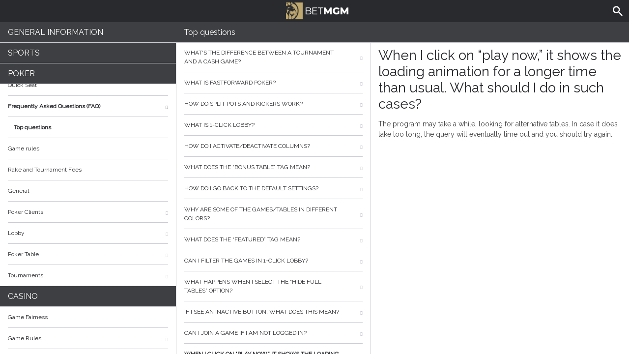

--- FILE ---
content_type: text/html; charset=utf-8
request_url: https://help.nj.betmgm.com/en/poker-help/faq/top-questions/loading
body_size: 4358
content:


<!DOCTYPE html>
<!--[if lt IE 9]>      <html class="preload no-js oldie" data-srvid="149.131.103"> <![endif]-->
<!--[if gt IE 8]><!-->
<html class="preload no-js" data-srvid="149.131.103">
<!--<![endif]-->
<head>
    <title>Help - Poker - When I click on “play now,” it shows the loading animation for a longer time than usual. What should I do in such cases?</title>
    <!--[if lt IE 9]><script src="/HelpV3/Web/scripts/modernizr.js"></script><![endif]-->
    <meta http-equiv="content-type" content="text/html; charset=UTF-8">
<meta content="width=device-width, initial-scale=1.0, minimum-scale=1.0, maximum-scale=1.0, user-scalable=no" name="viewport">
<link rel="apple-touch-icon" sizes="180x180" href="-/media/BC3F0923829444F6A2CD4DE42411005B.ashx">
<link rel="icon" type="image/png" sizes="32x32" href="-/media/1EC3544F0A4F428DBFBFE39334B57FE0.ashx">
<link rel="icon" type="image/png" sizes="16x16" href="-/media/DFA28C2D004F4A669DBE1F51DA3C94F5.ashx">
<link rel="shortcut icon" href="-/media/C02BC46C473F4587B3D9A856E178E497.ashx">
<meta name="format-detection" content="telephone=no">
<meta content="noindex, nofollow" name="robots">
<link href="https://scmedia.nj.betmgm.com/$-$/4ac08484b3dc482cbeb5f6a9d25f1d57.css" rel="stylesheet" type="text/css" />

    <link href="https://fonts.googleapis.com/css?family=Roboto+Condensed:400,700&subset=latin,greek,cyrillic" rel="stylesheet" type="text/css">
    
    <!--[if gt IE 8]>
    <style type="text/css">
        #m-navigation #option-list li {
            display: inline-block\0;
            width: 33%\0;
        }
    </style>
    <!--<![endif]-->
</head>
<body class="cf active-content">

    <header class="header">
        <div class="regulatory-header">
            
        </div>
        <menu role="menubar" class="navigation-menu top-menu cf">
            <nav class="menu-left">
                <a href="#" class="theme-help-menu"></a>
            </nav>
                <div id="search-icon">
                    <span class="theme-search">
                    </span>
                </div>
            <h2>
                <a href="http://help.nj.betmgm.com/en/poker-help/faq/top-questions/loading"><img src="https://scmedia.nj.betmgm.com/$-$/3dc36dc89afe40a3a0de7e7398bc419f.png" alt="betmgm-brand-logo" width="155" height="43" /><span></span></a>
            </h2>
            <nav class="menu-right">
                <a href="#" class="theme-close-i"></a>
            </nav>
        </menu>
    </header>



        <form id="search-form" onkeypress="return event.keyCode != 13;">
            <div class="search-bar">
                <div class="overlay"></div>

                <div class="search-fields">
                    <input id="searchInput" autofocus type="text" placeholder="Search help topics" data-lang="en" data-virtual-lang="" />
                </div>

                <div class="search-results">
                    <ul class="search-result-list" id="searchresultlist"></ul>

                    <div class="toggle-collapsible">
                        <div class="theme-toggle-button" id="searchResultToggle"></div>
                    </div>
                </div>
            </div>
        </form>

    <menu role="menu" class="navigation-menu sub-menu" style="display: block">
        <nav class="menu-left">
            <a href="#" class="theme-left" id="innerBack" data-depth="1"></a>
        </nav>
        <header>
            <h2>Top questions</h2>
        </header>
    </menu>
        <nav role="navigation" class="navigation main-navigation" style="display: block;">
            



    <div class="nav-list">
            <h2>
                <a href="/en/general-information">
                    General Information
                </a>
            </h2>
            <ul>
                    <li class="toggle">
                        <a href="/en/general-information/account-consolidation">Multi-State Account</a>

                    </li>
                    <li class="toggle">
                        <a href="/en/general-information/account">Account<span class='theme-down'></span></a>

                            <ul>
                                    <li >
                                        <a href="/en/general-information/account/general">General</a>
                                    </li>
                                    <li >
                                        <a href="/en/general-information/poker-hand-history">Poker Hand History</a>
                                    </li>
                                    <li >
                                        <a href="/en/general-information/messaging-notification">Messaging Notification</a>
                                    </li>
                                    <li >
                                        <a href="/en/general-information/account/geolocation">Geolocation</a>
                                    </li>
                                    <li >
                                        <a href="/en/general-information/account/transaction-history">Transaction History</a>
                                    </li>
                                    <li >
                                        <a href="/en/general-information/account/account-verification">Account Verification</a>
                                    </li>
                                    <li >
                                        <a href="/en/general-information/account/loyalty">Rewards Store & Prizes</a>
                                    </li>
                                    <li >
                                        <a href="/en/general-information/account/closing-opening">Account Closure and Reactivation</a>
                                    </li>
                                    <li >
                                        <a href="/en/general-information/account/personal-data">Personal data</a>
                                    </li>
                                    <li >
                                        <a href="/en/general-information/account/promotions-bonuses">Promotions/Bonuses</a>
                                    </li>
                                    <li >
                                        <a href="/en/general-information/account/login">Login </a>
                                    </li>
                            </ul>
                    </li>
                    <li class="toggle">
                        <a href="/en/general-information/tax-forms">Tax Forms & Communication<span class='theme-down'></span></a>

                            <ul>
                                    <li >
                                        <a href="/en/general-information/tax-forms/general">Tax Forms & Communication</a>
                                    </li>
                            </ul>
                    </li>
                    <li class="toggle">
                        <a href="/en/general-information/general">Contact Us</a>

                    </li>
                    <li class="toggle">
                        <a href="/en/general-information/mobile-web-betting">Mobile Web Betting</a>

                    </li>
                    <li class="toggle">
                        <a href="/en/general-information/game-fairness">Game Fairness</a>

                    </li>
                    <li class="toggle">
                        <a href="/en/general-information/howto">How to<span class='theme-down'></span></a>

                            <ul>
                                    <li >
                                        <a href="/en/general-information/howto/bonus">Bonus</a>
                                    </li>
                                    <li >
                                        <a href="/en/general-information/howto/technical-issues">Technical Questions</a>
                                    </li>
                            </ul>
                    </li>
                    <li class="toggle">
                        <a href="/en/general-information/mobile">Mobile</a>

                    </li>
                    <li class="toggle">
                        <a href="/en/general-information/security">Security and Privacy</a>

                    </li>
                    <li class="toggle">
                        <a href="/en/general-information/betmgm-rewards">MGM Rewards</a>

                    </li>
                    <li class="toggle">
                        <a href="/en/general-information/legal-matters">Terms of Service<span class='theme-down'></span></a>

                            <ul>
                                    <li >
                                        <a href="/en/general-information/legal-matters/general-terms-and-conditions">General Terms of Service</a>
                                    </li>
                            </ul>
                    </li>
                    <li class="toggle">
                        <a href="/en/general-information/payments/payment-methods">Payment Methods<span class='theme-down'></span></a>

                            <ul>
                                    <li >
                                        <a href="/en/general-information/payments/payment-methods/venmo">Venmo</a>
                                    </li>
                                    <li >
                                        <a href="/en/general-information/payments/payment-methods/amex">AMEX</a>
                                    </li>
                                    <li >
                                        <a href="/en/general-information/payments/payment-methods/borgatacage">Borgata Cage</a>
                                    </li>
                                    <li >
                                        <a href="/en/general-information/payments/payment-methods/mastercard">Mastercard </a>
                                    </li>
                                    <li >
                                        <a href="/en/general-information/payments/payment-methods/mgm-rewards"><style>h2, .main-navigation .nav-list li a{text-transform:inherit !important;}</style>MGM Rewards Mastercard </a>
                                    </li>
                                    <li >
                                        <a href="/en/general-information/payments/payment-methods/paynearme">PayNearMe</a>
                                    </li>
                                    <li >
                                        <a href="/en/general-information/payments/payment-methods/checkbymail">Check by Mail</a>
                                    </li>
                                    <li >
                                        <a href="/en/general-information/payments/payment-methods/paypal">PayPal </a>
                                    </li>
                                    <li >
                                        <a href="/en/general-information/payments/payment-methods/betmgmplayplus">BetMGM Play Plus</a>
                                    </li>
                                    <li >
                                        <a href="/en/general-information/payments/payment-methods/tappp">TAPPP</a>
                                    </li>
                                    <li >
                                        <a href="/en/general-information/payments/payment-methods/vip-preferred-program">VIP Preferred Program</a>
                                    </li>
                                    <li >
                                        <a href="/en/general-information/payments/payment-methods/bank-wire-transfer">Bank Wire Transfer </a>
                                    </li>
                                    <li >
                                        <a href="/en/general-information/payments/payment-methods/applepay">Apple Pay</a>
                                    </li>
                                    <li >
                                        <a href="/en/general-information/payments/payment-methods/visa">Visa</a>
                                    </li>
                                    <li >
                                        <a href="/en/general-information/payments/payment-methods/cards-us">Cards</a>
                                    </li>
                                    <li >
                                        <a href="/en/general-information/payments/payment-methods/discover">Discover Card</a>
                                    </li>
                                    <li >
                                        <a href="/en/general-information/payments/payment-methods/instant_bank_transfer">Instant Bank Transfer</a>
                                    </li>
                                    <li >
                                        <a href="/en/general-information/payments/payment-methods/gameon">GAMEON CARD</a>
                                    </li>
                                    <li >
                                        <a href="/en/general-information/payments/payment-methods/paywithmybank">online banking</a>
                                    </li>
                            </ul>
                    </li>
                    <li class="toggle">
                        <a href="/en/general-information/payments">Payments <span class='theme-down'></span></a>

                            <ul>
                                    <li >
                                        <a href="/en/general-information/payments/general">General</a>
                                    </li>
                                    <li >
                                        <a href="/en/general-information/payments/withdrawal">Withdrawal</a>
                                    </li>
                                    <li >
                                        <a href="/en/general-information/payments/deposit-limits">Deposit Limits</a>
                                    </li>
                                    <li >
                                        <a href="/en/general-information/payments/inpayment-outpayment">Payments FAQs</a>
                                    </li>
                            </ul>
                    </li>
                    <li class="toggle">
                        <a href="/en/general-information/registration">Registration</a>

                    </li>
            </ul>
            <h2>
                <a href="/en/sports-help">
                    Sports
                </a>
            </h2>
            <ul>
                    <li class="toggle">
                        <a href="/en/sports-help/general">General</a>

                    </li>
                    <li class="toggle">
                        <a href="/en/sports-help/sports-house-rules">Sports House Rules </a>

                    </li>
            </ul>
            <h2>
                <a href="/en/poker-help">
                    Poker
                </a>
            </h2>
            <ul>
                    <li class="toggle">
                        <a href="/en/poker-help/types-of-games">Types of Game</a>

                    </li>
                    <li class="toggle">
                        <a href="/en/poker-help/etiquette">Etiquette</a>

                    </li>
                    <li class="toggle">
                        <a href="/en/poker-help/favorites">Favorites</a>

                    </li>
                    <li class="toggle">
                        <a href="/en/poker-help/profile">Profile </a>

                    </li>
                    <li class="toggle">
                        <a href="/en/poker-help/quickseat">Quick Seat</a>

                    </li>
                    <li class="toggle">
                        <a href="/en/poker-help/faq">Frequently Asked Questions (FAQ)<span class='theme-down'></span></a>

                            <ul>
                                    <li >
                                        <a href="/en/poker-help/faq/top-questions">Top questions</a>
                                    </li>
                            </ul>
                    </li>
                    <li class="toggle">
                        <a href="/en/poker-help/game-rules">Game rules</a>

                    </li>
                    <li class="toggle">
                        <a href="/en/poker-help/rake-schedule">Rake and Tournament Fees </a>

                    </li>
                    <li class="toggle">
                        <a href="/en/poker-help/general">General</a>

                    </li>
                    <li class="toggle">
                        <a href="/en/poker-help/pokerclients">Poker Clients<span class='theme-down'></span></a>

                            <ul>
                                    <li >
                                        <a href="/en/poker-help/game-rules/faq/alerts">Alerts</a>
                                    </li>
                                    <li >
                                        <a href="/en/poker-help/game-rules/faq/disconnections">Disconnections</a>
                                    </li>
                                    <li >
                                        <a href="/en/poker-help/game-rules/faq/download-installation">Download and Installation</a>
                                    </li>
                                    <li >
                                        <a href="/en/poker-help/game-rules/faq/hand-history">Hand History</a>
                                    </li>
                            </ul>
                    </li>
                    <li class="toggle">
                        <a href="/en/poker-help/faq/lobby">Lobby<span class='theme-down'></span></a>

                            <ul>
                                    <li >
                                        <a href="/en/poker-help/faq/lobby/general">General</a>
                                    </li>
                                    <li >
                                        <a href="/en/poker-help/game-rules/lobby/filtering">Filtering</a>
                                    </li>
                                    <li >
                                        <a href="/en/poker-help/game-rules/faq/lobby/my-tournaments">My Tournaments</a>
                                    </li>
                                    <li >
                                        <a href="/en/poker-help/game-rules/faq/lobby/opening-tables">Opening Tables</a>
                                    </li>
                                    <li >
                                        <a href="/en/poker-help/game-rules/faq/lobby/resizing-columns">Resizing Columns/Selection</a>
                                    </li>
                                    <li >
                                        <a href="/en/poker-help/game-rules/faq/lobby/sorting">Sorting</a>
                                    </li>
                                    <li >
                                        <a href="/en/poker-help/game-rules/faq/lobby/tournaments">Tournaments</a>
                                    </li>
                                    <li >
                                        <a href="/en/poker-help/game-rules/faq/lobby/waitlist">Waitlist</a>
                                    </li>
                            </ul>
                    </li>
                    <li class="toggle">
                        <a href="/en/poker-help/pokertable">Poker Table<span class='theme-down'></span></a>

                            <ul>
                                    <li >
                                        <a href="/en/poker-help/poker-table/general">Table</a>
                                    </li>
                                    <li >
                                        <a href="/en/poker-help/game-rules/faq/keyboard-shortcuts">Keyboard shortcuts</a>
                                    </li>
                                    <li >
                                        <a href="/en/poker-help/game-rules/faq/multi-table-options">Multi-table options</a>
                                    </li>
                            </ul>
                    </li>
                    <li class="toggle">
                        <a href="/en/poker-help/poker-tournaments">Tournaments<span class='theme-down'></span></a>

                            <ul>
                                    <li >
                                        <a href="/en/poker-help/game-rules/faq/tournaments/general">General</a>
                                    </li>
                                    <li >
                                        <a href="/en/poker-help/game-rules/faq/tournaments/deal-making">Deal Making</a>
                                    </li>
                                    <li >
                                        <a href="/en/poker-help/poker-tournaments/types-of-tournaments">Types of Tournaments</a>
                                    </li>
                                    <li >
                                        <a href="/en/poker-help/game-rules/faq/tournaments/scheduled-tournaments">Scheduled tournaments</a>
                                    </li>
                                    <li >
                                        <a href="/en/poker-help/game-rules/faq/tournaments/sit-go-tournaments">Sit & Go Tournaments</a>
                                    </li>
                            </ul>
                    </li>
            </ul>
            <h2>
                <a href="/en/casino-help">
                    Casino
                </a>
            </h2>
            <ul>
                    <li class="toggle">
                        <a href="/en/casino-help/game-fairness">Game Fairness</a>

                    </li>
                    <li class="toggle">
                        <a href="/en/casino-help/game-rules">Game Rules<span class='theme-down'></span></a>

                            <ul>
                                    <li >
                                        <a href="/en/casino-help/crash">Crash</a>
                                    </li>
                                    <li >
                                        <a href="/en/casino-help/slots">Slots</a>
                                    </li>
                                    <li >
                                        <a href="/en/casino-help/game-rules/livelotto">Live Lotto</a>
                                    </li>
                                    <li >
                                        <a href="/en/casino-help/moneywheel">MoneyWheel</a>
                                    </li>
                                    <li >
                                        <a href="/en/casino-help/tablecasino">Table Casino</a>
                                    </li>
                                    <li >
                                        <a href="/en/casino-help/tap">Tap Games</a>
                                    </li>
                                    <li >
                                        <a href="/en/casino-help/blackjack">Blackjack</a>
                                    </li>
                                    <li >
                                        <a href="/en/casino-help/instantwin">Instant Win</a>
                                    </li>
                                    <li >
                                        <a href="/en/casino-help/jackpot-slots">Jackpot Slots</a>
                                    </li>
                                    <li >
                                        <a href="/en/casino-help/keno">Keno</a>
                                    </li>
                                    <li >
                                        <a href="/en/casino-help/game-rules/live-dealer">Live Dealer</a>
                                    </li>
                                    <li >
                                        <a href="/en/casino-help/roulette">Roulette</a>
                                    </li>
                                    <li >
                                        <a href="/en/casino-help/scratchgame">Scratch Games</a>
                                    </li>
                                    <li >
                                        <a href="/en/casino-help/table-games">Table games</a>
                                    </li>
                                    <li >
                                        <a href="/en/casino-help/table-poker">Table Poker</a>
                                    </li>
                                    <li >
                                        <a href="/en/casino-help/video-poker">Video Poker</a>
                                    </li>
                                    <li >
                                        <a href="/en/casino-help/moregames">More Games</a>
                                    </li>
                            </ul>
                    </li>
                    <li class="toggle">
                        <a href="/en/casino-help/general">General</a>

                    </li>
            </ul>
    </div>

        </nav>
            <div role="main" class="main" style="display: block;">
            <div class="wrapper cf">
                <a id="top"></a>


    <nav role="navigation" class="navigation sub-navigation" style="display: block;">
        <ul class="help-links">
                <li >
                    <a href="/en/poker-help/faq/top-questions/difference-cash-tournament">What's the difference between a tournament and a cash game?<span class="theme-right"></span></a>
                </li>
                <li >
                    <a href="/en/poker-help/faq/top-questions/fastforward-poker">What is Fastforward poker?<span class="theme-right"></span></a>
                </li>
                <li >
                    <a href="/en/poker-help/faq/top-questions/split-pots-and-kickers">How do split pots and kickers work?<span class="theme-right"></span></a>
                </li>
                <li >
                    <a href="/en/poker-help/faq/top-questions/1click-lobby">What is 1-click lobby?<span class="theme-right"></span></a>
                </li>
                <li >
                    <a href="/en/poker-help/faq/top-questions/activate-columns">How do I activate/deactivate columns?<span class="theme-right"></span></a>
                </li>
                <li >
                    <a href="/en/poker-help/faq/top-questions/bonus-tag">What does the “bonus table” tag mean?<span class="theme-right"></span></a>
                </li>
                <li >
                    <a href="/en/poker-help/faq/top-questions/default-settings">How do I go back to the default settings?<span class="theme-right"></span></a>
                </li>
                <li >
                    <a href="/en/poker-help/faq/top-questions/different-colors">Why are some of the games/tables in different colors?<span class="theme-right"></span></a>
                </li>
                <li >
                    <a href="/en/poker-help/faq/top-questions/featured-tag">What does the “featured” tag mean?<span class="theme-right"></span></a>
                </li>
                <li >
                    <a href="/en/poker-help/faq/top-questions/filter-1click">Can I filter the games in 1-click lobby?<span class="theme-right"></span></a>
                </li>
                <li >
                    <a href="/en/poker-help/faq/top-questions/hide-full-tables">What happens when I select the “hide full tables” option?<span class="theme-right"></span></a>
                </li>
                <li >
                    <a href="/en/poker-help/faq/top-questions/inactive-button">If I see an inactive button, what does this mean?<span class="theme-right"></span></a>
                </li>
                <li >
                    <a href="/en/poker-help/faq/top-questions/join-game">Can I join a game if I am not logged in?<span class="theme-right"></span></a>
                </li>
                <li  class="selected">
                    <a href="/en/poker-help/faq/top-questions/loading">When I click on “play now,” it shows the loading animation for a longer time than usual. What should I do in such cases?<span class="theme-right"></span></a>
                </li>
                <li >
                    <a href="/en/poker-help/faq/top-questions/lobby-views">What is the difference between the different lobby views?<span class="theme-right"></span></a>
                </li>
                <li >
                    <a href="/en/poker-help/faq/top-questions/not-logged-in">Can I access all the lobby features if I’m not logged in?<span class="theme-right"></span></a>
                </li>
                <li >
                    <a href="/en/poker-help/faq/top-questions/open-selected-table">How do I open a selected table?<span class="theme-right"></span></a>
                </li>
                <li >
                    <a href="/en/poker-help/faq/top-questions/player_image">What is a 'player image', and how do I change mine? <span class="theme-right"></span></a>
                </li>
                <li >
                    <a href="/en/poker-help/faq/top-questions/previous-table">Can I see which tables I have previously opened?<span class="theme-right"></span></a>
                </li>
                <li >
                    <a href="/en/poker-help/faq/top-questions/resize-columns">How do I resize the column widths?<span class="theme-right"></span></a>
                </li>
                <li >
                    <a href="/en/poker-help/faq/top-questions/resized-columns-saved">When I resize column widths, will they be saved?<span class="theme-right"></span></a>
                </li>
                <li >
                    <a href="/en/poker-help/game-rules/faq/top-questions/secure-play">Will I be secure playing at BetMGM Poker?<span class="theme-right"></span></a>
                </li>
                <li >
                    <a href="/en/poker-help/faq/top-questions/select-game">How do I select a game?<span class="theme-right"></span></a>
                </li>
                <li >
                    <a href="/en/poker-help/game-rules/faq/top-questions/switch-classic-new-table">How do I switch between the BetMGM Poker classic table and the new table?<span class="theme-right"></span></a>
                </li>
                <li >
                    <a href="/en/poker-help/faq/top-questions/tile-represent">What does the tile represent in 1-click lobby?<span class="theme-right"></span></a>
                </li>
                <li >
                    <a href="/en/poker-help/faq/top-questions/view-recommended">Can I view my recommended, last played and favorite games if I am not logged in?<span class="theme-right"></span></a>
                </li>
                <li >
                    <a href="/en/poker-help/faq/top-questions/what-recommended">What does the “recommended” tag mean?<span class="theme-right"></span></a>
                </li>
                <li >
                    <a href="/en/poker-help/faq/top-questions/where-buyin">Where do I enter the buy-in amount to sit at the cash game?<span class="theme-right"></span></a>
                </li>
                <li >
                    <a href="/en/poker-help/faq/top-questions/poker-tools">Which poker tools are allowed or prohibited?<span class="theme-right"></span></a>
                </li>
        </ul>
    </nav>
                    <section id="secTNC" class="content">
        <article>
                    <h1>When I click on “play now,” it shows the loading animation for a longer time than usual. What should I do in such cases?</h1>


            <p>The program may take a while, looking for alternative tables. In case it does take too long, the query will eventually time out and you should try again.</p>

        </article>
    </section>
            </div>
        </div>



    <script type="text/javascript">
        var preLoadedResults =null;
var min = 3;var max = 30;    </script>

    <script src="https://scmedia.nj.betmgm.com/$-$/7be4c2ef3a9a44eeabbe7281b6bbc111.js" type="text/javascript">

</script>


        <script type="text/javascript">
            function selectMenuLevelTwo(url) {
                var menuElement = $('div.nav-list ul').find('a[href="' + url + '"]').parent();
                selectMenuElementLevelTwo(menuElement);
            }

            function selectMenuLevelThree(url) {
                var menuLevel3 = $('div.nav-list ul li ul').find('a[href="' + url + '"]').parent();
                selectMenuElementLevelTwo(menuLevel3.parent().parent());
                menuLevel3.addClass("selected");
            }

            function selectMenuElementLevelTwo(menuElement) {
                menuElement.addClass("active");
                menuElement.find('span.theme-down').removeClass('theme-down').addClass('theme-up');
            }

            selectMenuLevelThree('/en/poker-help/faq/top-questions');
        </script>

    


</body>
</html>